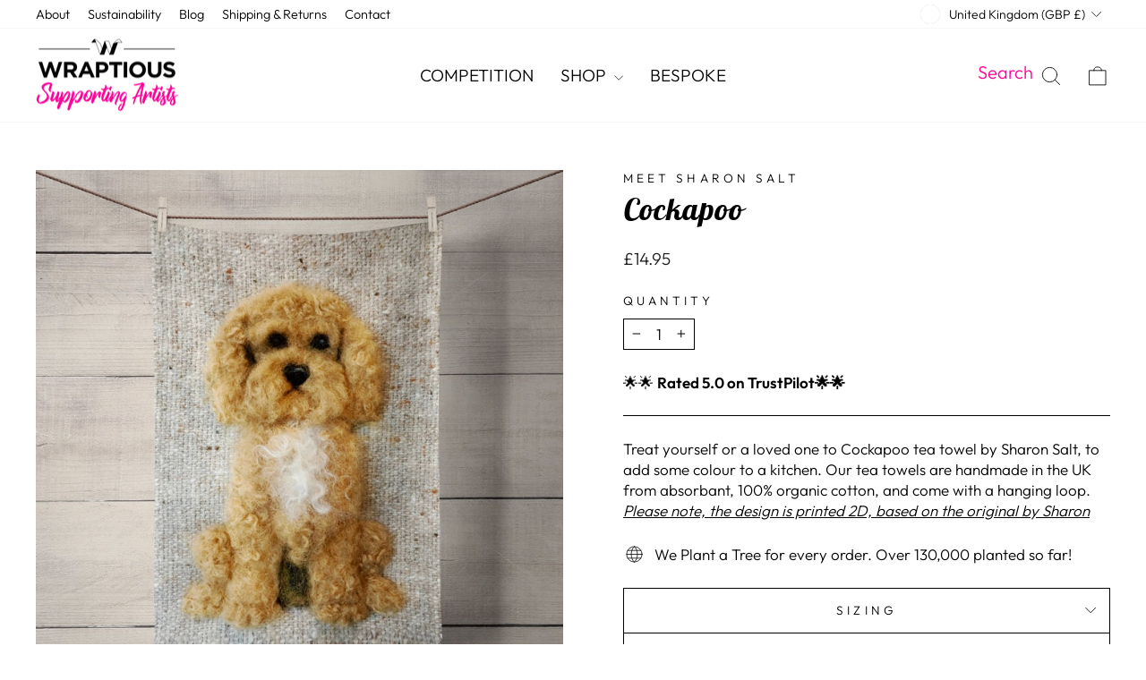

--- FILE ---
content_type: text/css
request_url: https://www.wraptious.com/cdn/shop/t/16/assets/wraptious_login.css?v=89117259041035235991749812395
body_size: 366
content:
.artists_signup_form .field label,.artists_signup_form_subtitle,.artists_signup_form_title{color:#000}.artists_signup_form .error-message{color:red;font-size:80%;position:absolute;bottom:16px;left:90px;width:250px;text-align:right;font-weight:700}form.artists_signup_form{margin:auto;display:block;width:100%;max-width:400px;min-width:340px;text-align:left;padding-top:30px;padding-bottom:30px;background:#fff}form.artists_signup_form.hotpink{background:#fcff00;padding:10px;font-size:100%;max-width:340px}@media only screen and (min-width: 1024px){form.artists_signup_form{border:2px solid #ccc}form.artists_signup_form.hotpink{border:none;border-radius:3px;box-sizing:content-box;border:25px solid #fcff00}}.artists_signup_form.hotpink *{font-family:GlacialIndifference Regular,sans-serif}.artists_signup_form *{box-sizing:border-box}.artists_signup_form .field{display:block;margin:0;padding:0;position:relative}.artists_signup_form .field:last-child{margin-bottom:0;padding-bottom:0}.artists_signup_form_subtitle,.artists_signup_form_title,.artists_signup_form .field{width:100%;max-width:340px;margin-left:auto;margin-right:auto}.artists_signup_form .field.terms_and_conditions{font-size:94%}.artists_signup_form .field label{display:block;font-size:75%;letter-spacing:normal;padding:0;margin:0;text-transform:none}.artists_signup_form .field input{display:block;width:100%;padding:0;margin-bottom:10px;border:none;border-bottom:1px solid #ccc}.artists_signup_form.hotpink .field input{background:#fcff00}.artists_signup_form .field input:focus{outline:none;border-color:#aaa}.artists_signup_form .field button{margin-top:.5em;display:block;padding:15px;border:0px solid #ccc;width:100%;font-weight:500;border-radius:3px;color:#fff;cursor:pointer;transition-duration:.4s;box-shadow:0 0 2px #ccc;font-size:120%}.artists_signup_form .artists_login_button{background-color:#ddd;cursor:not-allowed;pointer-events:none;opacity:.4;transition-duration:.4s;margin-bottom:10px}.artists_signup_form.hotpink .artists_login_button[username][password][confirm-username]{background-color:#e91e63}.artists_signup_form.hotpink .artists_login_button.clicked[username][password][confirm-username]{background-color:#e91e63;background:linear-gradient(45deg,#e91e63,#fcff00)}.artists_signup_form .artists_login_button[username][password][confirm-username]{cursor:pointer;pointer-events:auto;opacity:1}.artists_signup_form .artists_login_button.clicked[username][password][confirm-username]{cursor:not-allowed;pointer-events:none;background-size:400% 400%;animation:gradient 2s ease;transition-duration:2s;opacity:0}@keyframes gradient{0%{background-position:0% 50%}50%{background-position:100% 50%}to{background-position:0% 50%}}.artists_signup_form .field button:hover{opacity:.8;box-shadow:0 0 5px #aaa}.artists_signup_form .field button:focus{box-shadow:0 0 5px #ccc}.artists_signup_form_title{display:block;font-size:41px;margin-bottom:.6em;line-height:46px;font-weight:700;text-align:center}.hotpink .artists_signup_form_title{font-family:Yeseva One,serif;font-size:42px}.artists_signup_form_subtitle{display:block;margin-bottom:1.1em;font-size:100%;text-align:justify}.artists_signup_form input.newsletter-signup{width:auto;display:inline-block;margin-right:.8em;float:left}dialog.artists_signup_form_dialog_container{width:auto;animation:fade-out .7s ease-out;background-color:#d6d6d6bd;padding:0;margin:0}dialog.artists_signup_form_dialog_container[open]{animation:fade-in .7s ease-out;border:none;background:#d6d6d6bd;min-width:100vw;min-height:100vh}dialog.artists_signup_form_dialog_container[open]::backdrop{animation:backdrop-fade-in .7s ease-out forwards}@media only screen and (min-width: 1024px){dialog.artists_signup_form_dialog_container[open]{padding-top:10vh}}.artists_signup_form_dialog_button{font-family:system-ui;display:inline-block;padding:20px;cursor:pointer;text-align:center;transition:border .3s;z-index:10000;max-width:500px;min-width:340px;margin:auto;font-size:130%}.artists_signup_form_dialog_button.hotpink{background-color:#ff0;color:#000;width:160px}.artists_signup_form_dialog_button{border-radius:13px}.artists_signup_form_dialog_button:hover{font-weight:700;transition-duration:2s}.artists_signup_form .close{text-decoration:underline;margin-top:10px;margin-bottom:0;text-align:center;cursor:pointer}a.artists_login_form_login_button{margin:10px;padding:15px;font-size:28px;display:inline-block}.smithtaylor.artists_signup_form_dialog_button{background:#f50198;color:#fff;text-transform:uppercase}.smithtaylor .artists_login_button[username][password][confirm-username]{background:#f50198;text-transform:uppercase;margin-bottom:10px}
/*# sourceMappingURL=/cdn/shop/t/16/assets/wraptious_login.css.map?v=89117259041035235991749812395 */
